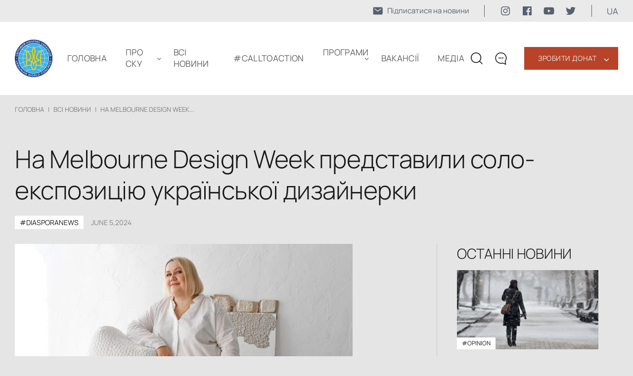

--- FILE ---
content_type: text/html; charset=UTF-8
request_url: https://www.ukrainianworldcongress.org/ua/na-melbourne-design-week-predstavyly-solo-ekspozyciiu-ukrayinskoi-dyzainerky/
body_size: 16505
content:
<!DOCTYPE html>
<html lang="ua">
  <head>
  <meta charset="UTF-8" />
  <meta http-equiv="X-UA-Compatible" content="IE=edge" />
  <meta name="viewport" content="width=device-width, initial-scale=1.0" />
  <meta property="og:url" content="https://www.ukrainianworldcongress.org/ua/na-melbourne-design-week-predstavyly-solo-ekspozyciiu-ukrayinskoi-dyzainerky/" />
  	<meta property="og:image" content="https://www.ukrainianworldcongress.org/wp-content/uploads/2024/06/fsht1-e1717590236431.jpeg" />
  <meta name="google-site-verification" content="eRcF7tompmujN3wCBIZOkm6O8tM9uShzkP0kucgvpA4" />
	
	
	<style type="text/css">@font-face {font-family:Manrope;font-style:normal;font-weight:200;src:url(/cf-fonts/v/manrope/5.0.18/cyrillic-ext/wght/normal.woff2);unicode-range:U+0460-052F,U+1C80-1C88,U+20B4,U+2DE0-2DFF,U+A640-A69F,U+FE2E-FE2F;font-display:swap;}@font-face {font-family:Manrope;font-style:normal;font-weight:200;src:url(/cf-fonts/v/manrope/5.0.18/cyrillic/wght/normal.woff2);unicode-range:U+0301,U+0400-045F,U+0490-0491,U+04B0-04B1,U+2116;font-display:swap;}@font-face {font-family:Manrope;font-style:normal;font-weight:200;src:url(/cf-fonts/v/manrope/5.0.18/greek/wght/normal.woff2);unicode-range:U+0370-03FF;font-display:swap;}@font-face {font-family:Manrope;font-style:normal;font-weight:200;src:url(/cf-fonts/v/manrope/5.0.18/latin/wght/normal.woff2);unicode-range:U+0000-00FF,U+0131,U+0152-0153,U+02BB-02BC,U+02C6,U+02DA,U+02DC,U+0304,U+0308,U+0329,U+2000-206F,U+2074,U+20AC,U+2122,U+2191,U+2193,U+2212,U+2215,U+FEFF,U+FFFD;font-display:swap;}@font-face {font-family:Manrope;font-style:normal;font-weight:200;src:url(/cf-fonts/v/manrope/5.0.18/latin-ext/wght/normal.woff2);unicode-range:U+0100-02AF,U+0304,U+0308,U+0329,U+1E00-1E9F,U+1EF2-1EFF,U+2020,U+20A0-20AB,U+20AD-20CF,U+2113,U+2C60-2C7F,U+A720-A7FF;font-display:swap;}@font-face {font-family:Manrope;font-style:normal;font-weight:200;src:url(/cf-fonts/v/manrope/5.0.18/vietnamese/wght/normal.woff2);unicode-range:U+0102-0103,U+0110-0111,U+0128-0129,U+0168-0169,U+01A0-01A1,U+01AF-01B0,U+0300-0301,U+0303-0304,U+0308-0309,U+0323,U+0329,U+1EA0-1EF9,U+20AB;font-display:swap;}@font-face {font-family:Manrope;font-style:normal;font-weight:300;src:url(/cf-fonts/v/manrope/5.0.18/latin/wght/normal.woff2);unicode-range:U+0000-00FF,U+0131,U+0152-0153,U+02BB-02BC,U+02C6,U+02DA,U+02DC,U+0304,U+0308,U+0329,U+2000-206F,U+2074,U+20AC,U+2122,U+2191,U+2193,U+2212,U+2215,U+FEFF,U+FFFD;font-display:swap;}@font-face {font-family:Manrope;font-style:normal;font-weight:300;src:url(/cf-fonts/v/manrope/5.0.18/vietnamese/wght/normal.woff2);unicode-range:U+0102-0103,U+0110-0111,U+0128-0129,U+0168-0169,U+01A0-01A1,U+01AF-01B0,U+0300-0301,U+0303-0304,U+0308-0309,U+0323,U+0329,U+1EA0-1EF9,U+20AB;font-display:swap;}@font-face {font-family:Manrope;font-style:normal;font-weight:300;src:url(/cf-fonts/v/manrope/5.0.18/cyrillic/wght/normal.woff2);unicode-range:U+0301,U+0400-045F,U+0490-0491,U+04B0-04B1,U+2116;font-display:swap;}@font-face {font-family:Manrope;font-style:normal;font-weight:300;src:url(/cf-fonts/v/manrope/5.0.18/greek/wght/normal.woff2);unicode-range:U+0370-03FF;font-display:swap;}@font-face {font-family:Manrope;font-style:normal;font-weight:300;src:url(/cf-fonts/v/manrope/5.0.18/cyrillic-ext/wght/normal.woff2);unicode-range:U+0460-052F,U+1C80-1C88,U+20B4,U+2DE0-2DFF,U+A640-A69F,U+FE2E-FE2F;font-display:swap;}@font-face {font-family:Manrope;font-style:normal;font-weight:300;src:url(/cf-fonts/v/manrope/5.0.18/latin-ext/wght/normal.woff2);unicode-range:U+0100-02AF,U+0304,U+0308,U+0329,U+1E00-1E9F,U+1EF2-1EFF,U+2020,U+20A0-20AB,U+20AD-20CF,U+2113,U+2C60-2C7F,U+A720-A7FF;font-display:swap;}@font-face {font-family:Manrope;font-style:normal;font-weight:400;src:url(/cf-fonts/v/manrope/5.0.18/latin-ext/wght/normal.woff2);unicode-range:U+0100-02AF,U+0304,U+0308,U+0329,U+1E00-1E9F,U+1EF2-1EFF,U+2020,U+20A0-20AB,U+20AD-20CF,U+2113,U+2C60-2C7F,U+A720-A7FF;font-display:swap;}@font-face {font-family:Manrope;font-style:normal;font-weight:400;src:url(/cf-fonts/v/manrope/5.0.18/cyrillic/wght/normal.woff2);unicode-range:U+0301,U+0400-045F,U+0490-0491,U+04B0-04B1,U+2116;font-display:swap;}@font-face {font-family:Manrope;font-style:normal;font-weight:400;src:url(/cf-fonts/v/manrope/5.0.18/cyrillic-ext/wght/normal.woff2);unicode-range:U+0460-052F,U+1C80-1C88,U+20B4,U+2DE0-2DFF,U+A640-A69F,U+FE2E-FE2F;font-display:swap;}@font-face {font-family:Manrope;font-style:normal;font-weight:400;src:url(/cf-fonts/v/manrope/5.0.18/greek/wght/normal.woff2);unicode-range:U+0370-03FF;font-display:swap;}@font-face {font-family:Manrope;font-style:normal;font-weight:400;src:url(/cf-fonts/v/manrope/5.0.18/latin/wght/normal.woff2);unicode-range:U+0000-00FF,U+0131,U+0152-0153,U+02BB-02BC,U+02C6,U+02DA,U+02DC,U+0304,U+0308,U+0329,U+2000-206F,U+2074,U+20AC,U+2122,U+2191,U+2193,U+2212,U+2215,U+FEFF,U+FFFD;font-display:swap;}@font-face {font-family:Manrope;font-style:normal;font-weight:400;src:url(/cf-fonts/v/manrope/5.0.18/vietnamese/wght/normal.woff2);unicode-range:U+0102-0103,U+0110-0111,U+0128-0129,U+0168-0169,U+01A0-01A1,U+01AF-01B0,U+0300-0301,U+0303-0304,U+0308-0309,U+0323,U+0329,U+1EA0-1EF9,U+20AB;font-display:swap;}@font-face {font-family:Manrope;font-style:normal;font-weight:600;src:url(/cf-fonts/v/manrope/5.0.18/latin-ext/wght/normal.woff2);unicode-range:U+0100-02AF,U+0304,U+0308,U+0329,U+1E00-1E9F,U+1EF2-1EFF,U+2020,U+20A0-20AB,U+20AD-20CF,U+2113,U+2C60-2C7F,U+A720-A7FF;font-display:swap;}@font-face {font-family:Manrope;font-style:normal;font-weight:600;src:url(/cf-fonts/v/manrope/5.0.18/cyrillic/wght/normal.woff2);unicode-range:U+0301,U+0400-045F,U+0490-0491,U+04B0-04B1,U+2116;font-display:swap;}@font-face {font-family:Manrope;font-style:normal;font-weight:600;src:url(/cf-fonts/v/manrope/5.0.18/cyrillic-ext/wght/normal.woff2);unicode-range:U+0460-052F,U+1C80-1C88,U+20B4,U+2DE0-2DFF,U+A640-A69F,U+FE2E-FE2F;font-display:swap;}@font-face {font-family:Manrope;font-style:normal;font-weight:600;src:url(/cf-fonts/v/manrope/5.0.18/latin/wght/normal.woff2);unicode-range:U+0000-00FF,U+0131,U+0152-0153,U+02BB-02BC,U+02C6,U+02DA,U+02DC,U+0304,U+0308,U+0329,U+2000-206F,U+2074,U+20AC,U+2122,U+2191,U+2193,U+2212,U+2215,U+FEFF,U+FFFD;font-display:swap;}@font-face {font-family:Manrope;font-style:normal;font-weight:600;src:url(/cf-fonts/v/manrope/5.0.18/greek/wght/normal.woff2);unicode-range:U+0370-03FF;font-display:swap;}@font-face {font-family:Manrope;font-style:normal;font-weight:600;src:url(/cf-fonts/v/manrope/5.0.18/vietnamese/wght/normal.woff2);unicode-range:U+0102-0103,U+0110-0111,U+0128-0129,U+0168-0169,U+01A0-01A1,U+01AF-01B0,U+0300-0301,U+0303-0304,U+0308-0309,U+0323,U+0329,U+1EA0-1EF9,U+20AB;font-display:swap;}</style>
  <style>
    body{margin:0;font-family:Manrope,system-ui,-apple-system,Segoe UI,Roboto,Arial,sans-serif}
    h1{font-weight:600;line-height:1.2}
  </style>
	<link rel="shortcut icon" href="https://www.ukrainianworldcongress.org/wp-content/themes/businesslounge-child/html/assets/img/icon/favicon1.png" type="image/png">
  <script src="/cdn-cgi/scripts/7d0fa10a/cloudflare-static/rocket-loader.min.js" data-cf-settings="25d870dfe5895f6058389875-|49"></script><link media="print" onload="this.media='all'" rel="stylesheet" href="https://www.ukrainianworldcongress.org/wp-content/cache/autoptimize/css/autoptimize_single_273c47b225c9756677597fbb3d9874e9.css">
  <link rel="stylesheet" href="https://www.ukrainianworldcongress.org/wp-content/cache/autoptimize/css/autoptimize_single_bf80df2f0369c87a87505c880d1f43a5.css" />
  <link rel="stylesheet" href="https://www.ukrainianworldcongress.org/wp-content/cache/autoptimize/css/autoptimize_single_545aa10a7d396f2abc3a2455d060e320.css" />
        <link rel="preload" as="image" href="https://www.ukrainianworldcongress.org/wp-content/uploads/2024/06/fsht1-e1717590236431.jpeg">
  	 
	
	  <link rel="canonical" href="https://www.ukrainianworldcongress.org/ua/na-melbourne-design-week-predstavyly-solo-ekspozyciiu-ukrayinskoi-dyzainerky/"/> 
 	 
                  <title>На Melbourne Design Week представили соло-експозицію української дизайнерки</title>
          <meta property="og:title" content="На Melbourne Design Week представили соло-експозицію української дизайнерки" >
        	  <meta name="description" content="Українська дизайнерка Вікторія Якуша представила свої роботи в Австралії під час Тижня Дизайну в Мельбурні 29 травня – 2 червня, повідомила Наталія Пошивайло-Таулер, Віцепрезидентка СКУ в регіонах Океанії та Азії.">

  <!-- Google tag (gtag.js) -->
	<script defer src="https://www.googletagmanager.com/gtag/js?id=AW-17043680291" type="25d870dfe5895f6058389875-text/javascript"></script>
	<script type="25d870dfe5895f6058389875-text/javascript">
	  window.dataLayer = window.dataLayer || [];
	  function gtag(){dataLayer.push(arguments);}
	  gtag('js', new Date());

	  gtag('config', 'AW-17043680291');
	</script>
	  
<!-- Google Tag Manager -->
<script type="25d870dfe5895f6058389875-text/javascript">
document.addEventListener("DOMContentLoaded", function () {
  setTimeout(function () {
    (function(w,d,s,l,i){w[l]=w[l]||[];w[l].push({'gtm.start':
    new Date().getTime(),event:'gtm.js'});var f=d.getElementsByTagName(s)[0],
    j=d.createElement(s),dl=l!='dataLayer'?'&l='+l:'';j.async=true;j.src=
    'https://www.googletagmanager.com/gtm.js?id='+i+dl;f.parentNode.insertBefore(j,f);
    })(window,document,'script','dataLayer','GTM-5QFV52Z');
  }, 2000);
});
</script>
<!-- End Google Tag Manager -->

 <!-- Global site tag (gtag.js) - Google Analytics -->
<script type="25d870dfe5895f6058389875-text/javascript">
    (function(c,l,a,r,i,t,y){
        c[a]=c[a]||function(){(c[a].q=c[a].q||[]).push(arguments)};
        t=l.createElement(r);t.async=1;t.src="https://www.clarity.ms/tag/"+i;
        y=l.getElementsByTagName(r)[0];y.parentNode.insertBefore(t,y);
    })(window, document, "clarity", "script", "cv6brzg7n2");
</script>
<!-- NewsArticle -->
<script type="application/ld+json">
{
  "@context": "https://schema.org",
  "@type": "NewsArticle",
  "headline": "На Melbourne Design Week представили соло-експозицію української дизайнерки",
  "datePublished": "2024-06-05",
  "dateModified": "2024-06-05",
  "author": {
    "@type": "Organization",
    "name": "Ukrainian World Congress"
  },
  "publisher": {
    "@type": "Organization",
    "name": "Ukrainian World Congress",
    "logo": {
      "@type": "ImageObject",
      "url": "https://www.ukrainianworldcongress.org/wp-content/uploads/2022/04/logo.svg"
    }
  },
  "mainEntityOfPage": {
    "@type": "WebPage",
    "@id": "https://www.ukrainianworldcongress.org/ua/na-melbourne-design-week-predstavyly-solo-ekspozyciiu-ukrayinskoi-dyzainerky/"
  }
}
</script>
  </head>
  <body class="post-template-default single single-post postid-71019 single-format-standard metaslider-plugin  overlapped-header sticky-header sticky-header-style-2 sticky-logo header-style-3 header-search-button businesslounge-default-header-width businesslounge-fullwidth-footer-width mobile-menu-enabled">
  <!-- Google Tag Manager (noscript) -->
  <noscript><iframe src="https://www.googletagmanager.com/ns.html?id=GTM-5QFV52Z"
  height="0" width="0" style="display:none;visibility:hidden"></iframe></noscript>
  <!-- End Google Tag Manager (noscript) -->


<div class="bcg-first-sec-main all_page">
	<header>
		<div class="header-top">
				<div class="header-top__wrapper">
						<a href="https://www.ukrainianworldcongress.org/ua/pidpishitsya-na-nashi-ostanni-novini/" class="mail-link">
							<svg width="22" height="22" viewBox="0 0 22 22" fill="none" xmlns="http://www.w3.org/2000/svg">
							<path d="M18.2188 3.4375H3.78125C3.14328 3.43818 2.53164 3.69192 2.08053 4.14303C1.62942 4.59414 1.37568 5.20578 1.375 5.84375V16.1562C1.37568 16.7942 1.62942 17.4059 2.08053 17.857C2.53164 18.3081 3.14328 18.5618 3.78125 18.5625H18.2188C18.8567 18.5618 19.4684 18.3081 19.9195 17.857C20.3706 17.4059 20.6243 16.7942 20.625 16.1562V5.84375C20.6243 5.20578 20.3706 4.59414 19.9195 4.14303C19.4684 3.69192 18.8567 3.43818 18.2188 3.4375ZM17.6095 7.4177L11.422 12.2302C11.3013 12.324 11.1528 12.3749 11 12.3749C10.8472 12.3749 10.6987 12.324 10.578 12.2302L4.39055 7.4177C4.31785 7.3628 4.25679 7.294 4.21091 7.21529C4.16503 7.13659 4.13525 7.04956 4.1233 6.95925C4.11135 6.86893 4.11747 6.77715 4.1413 6.68922C4.16513 6.6013 4.2062 6.51898 4.26211 6.44707C4.31803 6.37515 4.38768 6.31506 4.46702 6.2703C4.54636 6.22553 4.63381 6.19698 4.72428 6.1863C4.81475 6.17562 4.90644 6.18303 4.99402 6.2081C5.0816 6.23316 5.16333 6.27538 5.23445 6.3323L11 10.8165L16.7655 6.3323C16.9097 6.22343 17.0909 6.17568 17.27 6.19938C17.4491 6.22308 17.6117 6.31632 17.7226 6.45894C17.8335 6.60157 17.8838 6.78211 17.8626 6.96152C17.8414 7.14094 17.7505 7.30481 17.6095 7.4177Z" fill="#182439B2"/>
							</svg>
							<span>Підписатися на новини</span>
						</a>
					<div class="soc-media-wrap">
						<a href="https://www.instagram.com/uwcongress?igsh=Mjc0OW1qanpsMThu" target="_blank" rel="nofollow" class="soc-media-link">
							<svg width="24" height="24" viewBox="0 0 24 24" fill="none" xmlns="http://www.w3.org/2000/svg">
								<path d="M15.7499 4.49987C16.7436 4.50283 17.6958 4.8989 18.3984 5.60157C19.1011 6.30424 19.4972 7.25641 19.5001 8.25013V15.7499C19.4972 16.7436 19.1011 17.6958 18.3984 18.3984C17.6958 19.1011 16.7436 19.4972 15.7499 19.5001H8.25013C7.25641 19.4972 6.30424 19.1011 5.60157 18.3984C4.8989 17.6958 4.50283 16.7436 4.49987 15.7499V8.25013C4.50283 7.25641 4.8989 6.30424 5.60157 5.60157C6.30424 4.8989 7.25641 4.50283 8.25013 4.49987H15.7499ZM15.7499 3H8.25013C5.3625 3 3 5.3625 3 8.25013V15.7499C3 18.6375 5.3625 21 8.25013 21H15.7499C18.6375 21 21 18.6375 21 15.7499V8.25013C21 5.3625 18.6375 3 15.7499 3Z" fill="#182439B2"/>
								<path d="M16.8749 8.25013C16.6524 8.25013 16.4349 8.18415 16.2499 8.06054C16.0648 7.93692 15.9206 7.76122 15.8355 7.55565C15.7504 7.35009 15.7281 7.12389 15.7715 6.90566C15.8149 6.68743 15.922 6.48697 16.0794 6.32964C16.2367 6.1723 16.4372 6.06516 16.6554 6.02175C16.8736 5.97834 17.0998 6.00062 17.3054 6.08577C17.511 6.17092 17.6867 6.31511 17.8103 6.50012C17.9339 6.68512 17.9999 6.90263 17.9999 7.12513C18.0002 7.27296 17.9713 7.41939 17.9149 7.55603C17.8585 7.69266 17.7756 7.81681 17.6711 7.92134C17.5665 8.02587 17.4424 8.10872 17.3058 8.16515C17.1691 8.22157 17.0227 8.25045 16.8749 8.25013Z" fill="#182439B2"/>
								<path d="M12 8.99987C12.5934 8.99987 13.1734 9.17582 13.6668 9.50548C14.1602 9.83514 14.5447 10.3037 14.7718 10.8519C14.9988 11.4001 15.0582 12.0033 14.9425 12.5853C14.8267 13.1673 14.541 13.7018 14.1214 14.1214C13.7018 14.541 13.1673 14.8267 12.5853 14.9425C12.0033 15.0582 11.4001 14.9988 10.8519 14.7718C10.3037 14.5447 9.83514 14.1602 9.50548 13.6668C9.17582 13.1734 8.99987 12.5934 8.99987 12C9.00072 11.2046 9.31707 10.442 9.87952 9.87952C10.442 9.31707 11.2046 9.00072 12 8.99987ZM12 7.5C11.11 7.5 10.24 7.76392 9.49993 8.25839C8.75991 8.75285 8.18314 9.45566 7.84254 10.2779C7.50195 11.1002 7.41283 12.005 7.58647 12.8779C7.7601 13.7508 8.18868 14.5526 8.81802 15.182C9.44736 15.8113 10.2492 16.2399 11.1221 16.4135C11.995 16.5872 12.8998 16.4981 13.7221 16.1575C14.5443 15.8169 15.2471 15.2401 15.7416 14.5001C16.2361 13.76 16.5 12.89 16.5 12C16.5 10.8065 16.0259 9.66193 15.182 8.81802C14.3381 7.97411 13.1935 7.5 12 7.5Z" fill="#182439B2"/>
							</svg>

						</a>
						<a href="https://www.facebook.com/UkrainianWorldCongress" target="_blank" rel="nofollow" class="soc-media-link">
							<svg width="24" height="24" viewBox="0 0 24 24" fill="none" xmlns="http://www.w3.org/2000/svg">
							<rect width="24" height="24" fill="white" style="mix-blend-mode:multiply"/>
							<path d="M20.0025 3H3.9975C3.73355 3.00196 3.48097 3.10769 3.29433 3.29433C3.10769 3.48097 3.00196 3.73355 3 3.9975V20.0025C3.00196 20.2664 3.10769 20.519 3.29433 20.7057C3.48097 20.8923 3.73355 20.998 3.9975 21H12.615V14.04H10.275V11.3175H12.615V9.315C12.615 6.99 14.0325 5.7225 16.1175 5.7225C16.815 5.7225 17.5125 5.7225 18.21 5.8275V8.25H16.7775C15.645 8.25 15.4275 8.79 15.4275 9.5775V11.31H18.1275L17.775 14.0325H15.4275V21H20.0025C20.2664 20.998 20.519 20.8923 20.7057 20.7057C20.8923 20.519 20.998 20.2664 21 20.0025V3.9975C20.998 3.73355 20.8923 3.48097 20.7057 3.29433C20.519 3.10769 20.2664 3.00196 20.0025 3Z" fill="#182439B2"/>
							</svg>	
						</a>
						<a href="https://www.youtube.com/user/UkrWorldCongress/videos" target="_blank" rel="nofollow" class="soc-media-link">
							<svg width="24" height="24" viewBox="0 0 24 24" fill="none" xmlns="http://www.w3.org/2000/svg">
							<rect width="24" height="24" fill="white" style="mix-blend-mode:multiply"/>
							<path d="M22.0581 6.94499C21.9386 6.50102 21.7045 6.09623 21.3794 5.77112C21.0543 5.44601 20.6495 5.212 20.2056 5.09249C18.5706 4.64999 12.0006 4.64999 12.0006 4.64999C12.0006 4.64999 5.43056 4.64999 3.79556 5.09249C3.35159 5.212 2.9468 5.44601 2.62169 5.77112C2.29658 6.09623 2.06257 6.50102 1.94306 6.94499C1.63777 8.61244 1.48962 10.3049 1.50056 12C1.48962 13.6951 1.63777 15.3875 1.94306 17.055C2.06257 17.499 2.29658 17.9038 2.62169 18.2289C2.9468 18.554 3.35159 18.788 3.79556 18.9075C5.43056 19.35 12.0006 19.35 12.0006 19.35C12.0006 19.35 18.5706 19.35 20.2056 18.9075C20.6495 18.788 21.0543 18.554 21.3794 18.2289C21.7045 17.9038 21.9386 17.499 22.0581 17.055C22.3634 15.3875 22.5115 13.6951 22.5006 12C22.5115 10.3049 22.3634 8.61244 22.0581 6.94499ZM9.90056 15.15V8.84999L15.3531 12L9.90056 15.15Z" fill="#182439B2"/>
							</svg>	
						</a>
						<a href="https://twitter.com/UWCongress" target="_blank" rel="nofollow" class="soc-media-link">
							<svg width="24" height="24" viewBox="0 0 24 24" fill="none" xmlns="http://www.w3.org/2000/svg">
							<rect width="24" height="24" fill="white" style="mix-blend-mode:multiply"/>
							<path d="M8.29091 19.9998C9.82649 20.0093 11.3487 19.7185 12.7693 19.1444C14.1898 18.5702 15.4805 17.7241 16.5663 16.6551C17.6521 15.5861 18.5116 14.3155 19.0948 12.9169C19.678 11.5184 19.9733 10.0197 19.9636 8.50797C19.9636 8.32897 19.9636 8.15892 19.9636 7.97992C20.7596 7.40576 21.4486 6.70022 22 5.89457C21.2505 6.2173 20.4574 6.43134 19.6455 6.53002C20.5063 6.02504 21.1522 5.23018 21.4636 4.29252C20.6614 4.76637 19.7817 5.09948 18.8636 5.27702C18.2454 4.62847 17.4273 4.19859 16.5359 4.0539C15.6445 3.9092 14.7295 4.05776 13.9325 4.47658C13.1355 4.8954 12.5009 5.56113 12.1269 6.37078C11.7529 7.18042 11.6604 8.08884 11.8636 8.95547C10.2328 8.87666 8.63701 8.46055 7.18032 7.73424C5.72364 7.00794 4.43867 5.98772 3.40909 4.74002C2.88993 5.62712 2.73257 6.6753 2.96887 7.67233C3.20518 8.66935 3.81748 9.54073 4.68182 10.11C4.04419 10.0858 3.42132 9.91411 2.86364 9.60882V9.65357C2.85797 10.5806 3.1752 11.4816 3.76246 12.2063C4.34971 12.9311 5.17152 13.4358 6.09091 13.6363C5.49785 13.7934 4.87663 13.8178 4.27273 13.7079C4.5389 14.4985 5.04698 15.1888 5.72731 15.6839C6.40765 16.179 7.2269 16.4548 8.07273 16.4735C6.62656 17.6195 4.82917 18.2504 2.97273 18.2635C2.64723 18.2542 2.3225 18.2273 2 18.1829C3.87905 19.3615 6.06291 19.9829 8.29091 19.9729" fill="#182439B2"/>
							</svg>
						</a>
					</div>
					<div class="language_block">
						<p class="language" >ua </p>
						<ul class="language_sub">
								  	<li class="lang-item lang-item-871 lang-item-en lang-item-first"><a  lang="en-US" hreflang="en-US" href="https://www.ukrainianworldcongress.org/ukrainian-designers-solo-exhibition-presented-at-melbourne-design-week/">EN</a></li>
	<li class="lang-item lang-item-874 lang-item-ua current-lang"><a  lang="ua" hreflang="ua" href="https://www.ukrainianworldcongress.org/ua/na-melbourne-design-week-predstavyly-solo-ekspozyciiu-ukrayinskoi-dyzainerky/">UA</a></li>
						</ul>
					</div>
				</div>			
	</div>
    <div class="container">
      <div class="wrap">
		<div class="wrap__left">
			<a href="https://www.ukrainianworldcongress.org/ua/" class="logo-header">
				<img src="https://www.ukrainianworldcongress.org/wp-content/uploads/2022/04/logo.svg" alt="" title="logo">
			</a> 
			<div class="menu_wraper">
			 <ul id="menu-new-menu-ua" class="menu"><li id="menu-item-77347" class="menu-item menu-item-type-post_type menu-item-object-page menu-item-home menu-item-77347"><a href="https://www.ukrainianworldcongress.org/ua/">Головна</a></li>
<li id="menu-item-55334" class="menu-item menu-item-type-custom menu-item-object-custom menu-item-home menu-item-has-children menu-item-55334"><a href="https://www.ukrainianworldcongress.org/ua/#about">ПРО СКУ</a>
<ul class="sub-menu">
	<li id="menu-item-104428" class="menu-item menu-item-type-custom menu-item-object-custom menu-item-104428"><a href="https://www.ukrainianworldcongress.org/ua/richni-zviti-3/">Річні звіти</a></li>
	<li id="menu-item-35310" class="menu-item menu-item-type-post_type menu-item-object-page menu-item-35310"><a href="https://www.ukrainianworldcongress.org/ua/doradcha-rada/">Дорадча Рада</a></li>
	<li id="menu-item-35311" class="menu-item menu-item-type-post_type menu-item-object-page menu-item-35311"><a href="https://www.ukrainianworldcongress.org/ua/provid-sku/">ПРОВІД СКУ</a></li>
	<li id="menu-item-61239" class="menu-item menu-item-type-post_type menu-item-object-page menu-item-61239"><a href="https://www.ukrainianworldcongress.org/ua/nashi-spilnoti-po-svitu/">Громади</a></li>
	<li id="menu-item-34399" class="menu-item menu-item-type-post_type menu-item-object-page menu-item-34399"><a href="https://www.ukrainianworldcongress.org/ua/istoriya-sku/">ІСТОРІЯ СКУ</a></li>
	<li id="menu-item-34400" class="menu-item menu-item-type-post_type menu-item-object-page menu-item-34400"><a href="https://www.ukrainianworldcongress.org/ua/kontakti/">КОНТАКТИ</a></li>
</ul>
</li>
<li id="menu-item-31399" class="menu-item menu-item-type-post_type menu-item-object-page menu-item-31399"><a href="https://www.ukrainianworldcongress.org/ua/vsi-novini/">Всі новини</a></li>
<li id="menu-item-82426" class="menu-item menu-item-type-taxonomy menu-item-object-category menu-item-82426"><a href="https://www.ukrainianworldcongress.org/ua/calltoaction/">#CallToAction</a></li>
<li id="menu-item-62383" class="menu-item menu-item-type-post_type menu-item-object-page menu-item-has-children menu-item-62383"><a href="https://www.ukrainianworldcongress.org/ua/programi/">ПРОГРАМИ</a>
<ul class="sub-menu">
	<li id="menu-item-86006" class="menu-item menu-item-type-custom menu-item-object-custom menu-item-86006"><a href="https://youthleadershipfoundationuwc.com/uk">Фундація молодіжного лідерства</a></li>
	<li id="menu-item-69158" class="menu-item menu-item-type-post_type menu-item-object-page menu-item-69158"><a href="https://www.ukrainianworldcongress.org/ua/svitova-koordinaczijno-vihovna-osvitnya-rada/">Світова Координаційна Виховно-Освітня Рада</a></li>
	<li id="menu-item-65745" class="menu-item menu-item-type-custom menu-item-object-custom menu-item-65745"><a href="https://uaworldmap.ukrainianworldcongress.org/en">STAND WITH UKRAINE</a></li>
	<li id="menu-item-63786" class="menu-item menu-item-type-custom menu-item-object-custom menu-item-63786"><a href="https://unitewithukraine.com/">UNITE WITH UKRAINE</a></li>
	<li id="menu-item-62840" class="menu-item menu-item-type-custom menu-item-object-custom menu-item-62840"><a href="https://energizeukraine.com">Energize Ukraine</a></li>
	<li id="menu-item-40925" class="menu-item menu-item-type-custom menu-item-object-custom menu-item-40925"><a href="https://hdn.ukrainianworldcongress.org/ua/головна/">МЕРЕЖА НАЩАДКІВ ГОЛОДОМОРУ</a></li>
	<li id="menu-item-41202" class="menu-item menu-item-type-post_type menu-item-object-page menu-item-41202"><a href="https://www.ukrainianworldcongress.org/ua/komitet-u-spravi-golodomoru/">МІЖНАРОДНИЙ КООРДИНАЦІЙНИЙ КОМІТЕТ У СПРАВІ ГОЛОДОМОРУ</a></li>
	<li id="menu-item-45127" class="menu-item menu-item-type-post_type menu-item-object-page menu-item-45127"><a href="https://www.ukrainianworldcongress.org/ua/komitet-iz-zahistu-prav-sku-ta-jogo-merezhi/">КОМІТЕТ ІЗ ЗАХИСТУ ПРАВ СКУ ТА ЙОГО МЕРЕЖІ</a></li>
	<li id="menu-item-49526" class="menu-item menu-item-type-post_type menu-item-object-page menu-item-49526"><a href="https://www.ukrainianworldcongress.org/ua/medal-sv-volodymyra-velykogo/">МЕДАЛЬ СВ.  ВОЛОДИМИРА ВЕЛИКОГО</a></li>
	<li id="menu-item-87064" class="menu-item menu-item-type-post_type menu-item-object-page menu-item-87064"><a href="https://www.ukrainianworldcongress.org/ua/gramota-svitovogo-kon%d2%91resu-ukra%d1%97ncziv-za-vidatni-zaslugi/">Грамота СКУ за видатні заслуги</a></li>
</ul>
</li>
<li id="menu-item-64285" class="menu-item menu-item-type-post_type menu-item-object-page menu-item-64285"><a href="https://www.ukrainianworldcongress.org/ua/doluchajtesya/">Вакансії</a></li>
<li id="menu-item-78611" class="menu-item menu-item-type-post_type menu-item-object-page menu-item-78611"><a href="https://www.ukrainianworldcongress.org/ua/media-3/">Медіа</a></li>
</ul>
          <div class="block_link"> 
            <div class="new_btn_list">
                              <a class="top_btn" href="https://www.ukrainianworldcongress.org/ua/donate/">Зробити донат</a>
                <span class="arrow">‹</span>
                <div class="btn_menu">
                                      <a  href="https://www.ukrainianworldcongress.org/ua/97300/">Наші прихильники</a>
                                  </div>
                          </div>
            <!--            		<a class="red_btn" href="https://www.ukrainianworldcongress.org/ua/donate/">Зробити донат</a>
		  	 -->
			  				  <a class="blue_btn" href="https://www.ukrainianworldcongress.org/ua/pidpishitsya-na-nashi-ostanni-novini/">
					  <svg width="22" height="22" viewBox="0 0 22 22" fill="none" xmlns="http://www.w3.org/2000/svg">
						<path d="M18.2188 3.4375H3.78125C3.14328 3.43818 2.53164 3.69192 2.08053 4.14303C1.62942 4.59414 1.37568 5.20578 1.375 5.84375V16.1562C1.37568 16.7942 1.62942 17.4059 2.08053 17.857C2.53164 18.3081 3.14328 18.5618 3.78125 18.5625H18.2188C18.8567 18.5618 19.4684 18.3081 19.9195 17.857C20.3706 17.4059 20.6243 16.7942 20.625 16.1562V5.84375C20.6243 5.20578 20.3706 4.59414 19.9195 4.14303C19.4684 3.69192 18.8567 3.43818 18.2188 3.4375ZM17.6095 7.4177L11.422 12.2302C11.3013 12.324 11.1528 12.3749 11 12.3749C10.8472 12.3749 10.6987 12.324 10.578 12.2302L4.39055 7.4177C4.31785 7.3628 4.25679 7.294 4.21091 7.21529C4.16503 7.13659 4.13525 7.04956 4.1233 6.95925C4.11135 6.86893 4.11747 6.77715 4.1413 6.68922C4.16513 6.6013 4.2062 6.51898 4.26211 6.44707C4.31803 6.37515 4.38768 6.31506 4.46702 6.2703C4.54636 6.22553 4.63381 6.19698 4.72428 6.1863C4.81475 6.17562 4.90644 6.18303 4.99402 6.2081C5.0816 6.23316 5.16333 6.27538 5.23445 6.3323L11 10.8165L16.7655 6.3323C16.9097 6.22343 17.0909 6.17568 17.27 6.19938C17.4491 6.22308 17.6117 6.31632 17.7226 6.45894C17.8335 6.60157 17.8838 6.78211 17.8626 6.96152C17.8414 7.14094 17.7505 7.30481 17.6095 7.4177Z" fill="white"/>
						</svg>
					  <span>Підписатися на новини</span>
				  </a>
			            </div>
          <div class="botom_menu_block">
            <div class="language_block">
              <ul class="language_sub">
                	<li class="lang-item lang-item-871 lang-item-en lang-item-first"><a  lang="en-US" hreflang="en-US" href="https://www.ukrainianworldcongress.org/ukrainian-designers-solo-exhibition-presented-at-melbourne-design-week/">EN</a></li>
	<li class="lang-item lang-item-874 lang-item-ua current-lang"><a  lang="ua" hreflang="ua" href="https://www.ukrainianworldcongress.org/ua/na-melbourne-design-week-predstavyly-solo-ekspozyciiu-ukrayinskoi-dyzainerky/">UA</a></li>
              </ul>
            </div>
              <div class="soc_seti">
                <a href="https://www.facebook.com/UkrainianWorldCongress" target="_blank" rel="nofollow">
                  <img src="https://www.ukrainianworldcongress.org/wp-content/themes/businesslounge-child/html/assets/img/icon/facebook.svg" alt="icon">
                </a>
                <a href="https://www.youtube.com/user/UkrWorldCongress/videos" target="_blank" rel="nofollow">
                  <img src="https://www.ukrainianworldcongress.org/wp-content/themes/businesslounge-child/html/assets/img/icon/youtube.svg" alt="icon">
                </a>
                <a href="https://twitter.com/UWCongress" target="_blank" rel="nofollow">
                  <img src="https://www.ukrainianworldcongress.org/wp-content/themes/businesslounge-child/html/assets/img/icon/twitter.svg" alt="icon">
                </a>
			  </div>
          </div>
        </div>
		</div>
        <div class="serch_wraper">
          <form class="serch_block" method="GET" action="https://www.ukrainianworldcongress.org/ua/">
            <button><img src="https://www.ukrainianworldcongress.org/wp-content/themes/businesslounge-child/html/assets/img/icon/serch_blue.svg" alt="icon"></button>
            <input placeholder="Пошук..." type="text" name="s">
            <button type="submit" class="search_button">Пошук</button>
            <img class="close_serch" src="https://www.ukrainianworldcongress.org/wp-content/themes/businesslounge-child/html/assets/img/icon/close.svg" alt="icon">
          </form>
        </div>
        <div class="right_header">
          <div class="icon_block">
            <span class="search">
<!--               <img class="search_icon" src="https://www.ukrainianworldcongress.org/wp-content/themes/businesslounge-child/html/assets/img/icon/search.svg" alt="icon"> -->
				<svg class="search_icon" width="24" height="24" viewBox="0 0 24 24" fill="none" xmlns="http://www.w3.org/2000/svg">
					<path d="M21.2587 10.617C21.2587 4.74972 16.5035 0 10.6294 0C4.7552 0 0 4.77776 0 10.617C0 16.4563 4.7552 21.234 10.6294 21.234C13.2588 21.234 15.6643 20.2841 17.5105 18.6915L22.8252 24L24 22.8265L18.6853 17.518C20.3077 15.6461 21.2587 13.2433 21.2587 10.617ZM10.6294 19.5577C5.70634 19.5577 1.67832 15.5343 1.67832 10.617C1.67832 5.69971 5.70634 1.67637 10.6294 1.67637C15.5524 1.67637 19.5804 5.69971 19.5804 10.617C19.5804 15.5343 15.5805 19.5577 10.6294 19.5577Z" fill="#171818"/>
				</svg>
            </span>
            <div class="chat_wrap">
              <a class="chat" href="">
<!--                 <img src="https://www.ukrainianworldcongress.org/wp-content/themes/businesslounge-child/html/assets/img/icon/chat_new.svg" alt="icon"> -->
				 <svg width="24" height="25" viewBox="0 0 24 25" fill="none" xmlns="http://www.w3.org/2000/svg">
					<path fill-rule="evenodd" clip-rule="evenodd" d="M15.3796 20.5719C14.2755 20.9683 13.1442 21.1534 11.9863 21.1534C6.49247 21.1534 1.99472 16.7657 1.99472 11.3738C1.99472 5.98191 6.46535 1.59433 11.9593 1.59433C17.4532 1.59433 21.9238 5.98186 21.9238 11.3738C21.9238 12.6161 21.7084 13.8056 21.2505 14.942C20.8735 15.8936 20.3349 16.7658 19.6617 17.5851L20.4291 22.5199L15.3796 20.5719ZM21.3427 18.0192L22.4284 25L15.3362 22.2641C14.2367 22.5936 13.1177 22.7477 11.9863 22.7477C5.64591 22.7477 0.400391 17.6798 0.400391 11.3738C0.400391 5.07334 5.61314 0 11.9593 0C18.3054 0 23.5182 5.07328 23.5182 11.3738C23.5182 12.8037 23.2694 14.1956 22.7311 15.5335C22.3756 16.4297 21.9039 17.2535 21.3427 18.0192Z" fill="#171818"/>
					<circle cx="8.25" cy="11.25" r="1.25" fill="#171818"/>
					<circle cx="11.8867" cy="11.25" r="1.25" fill="#171818"/>
					<circle cx="15.5234" cy="11.25" r="1.25" fill="#171818"/>
				</svg>
                <img src="https://www.ukrainianworldcongress.org/wp-content/themes/businesslounge-child/html/assets/img/icon/chat_blue.svg" alt="icon">
                <img class="close" src="https://www.ukrainianworldcongress.org/wp-content/themes/businesslounge-child/html/assets/img/icon/close.svg" alt="icon">
              </a>
              <div class="contact_footer">
                <div class="top_contact">
                  <h4>Контакти</h4>
                  <a href="tel:+1 416 323-3020">+1 416 323-3020</a>
                  <a href="/cdn-cgi/l/email-protection#6f1a180c2f1a041d0e0601060e0118001d030b0c0001081d0a1c1c41001d08"><span class="__cf_email__" data-cfemail="d9acaeba99acb2abb8b0b7b0b8b7aeb6abb5bdbab6b7beabbcaaaaf7b6abbe">[email&#160;protected]</span></a>
                </div>
                <h4>Медіа контакти</h4>
                <p>Для медіа</p>
                <ul>
                  <li>
                    <p></p>
                     <a href="/cdn-cgi/l/email-protection#f9"> </a>
                    <a href="tel:"></a>
                  </li>
                  <li>
                    <p>24/7</p>
                    <a href="/cdn-cgi/l/email-protection#c4b1b3a784b1afb6a5adaaada5aab3abb6a8a0a7abaaa3b6a1b7b7eaabb6a3"><span class="__cf_email__" data-cfemail="99eceefad9ecf2ebf8f0f7f0f8f7eef6ebf5fdfaf6f7feebfceaeab7f6ebfe">[email&#160;protected]</span></a>
                    <a href="https://www.facebook.com/UkrainianWorldCongress" target="_blank" rel="nofollow">FB: @uwcongress</a>
                  </li>
                </ul>
              </div>
            </div>
            <div class="burger_btn">
              <span></span>
            </div>
          </div>
          <a class="mobile_menu_logo" href="https://www.ukrainianworldcongress.org/ua/"> <img src="https://www.ukrainianworldcongress.org/wp-content/uploads/2022/04/logo.svg" alt="" title="logo"></a>
          <div class="new_btn_list">
                          <a class="top_btn" href="https://www.ukrainianworldcongress.org/ua/donate/">Зробити донат</a>
              <span class="arrow">‹</span>
              <div class="btn_menu">
                                  <a  href="https://www.ukrainianworldcongress.org/ua/97300/">Наші прихильники</a>
                              </div>
                      </div>
          <!--            <a class="red_btn" href="https://www.ukrainianworldcongress.org/ua/donate/">Зробити донат</a>
		          -->
          <div class="donat_wrap">
            <a class="blue_btn" href="https://www.ukrainianworldcongress.org/ua/donate/" target="_blank" >Пожертвувати та підтримати</a>				
              <ul id="menu-domate-and-suport-ua" class="sub_menu_donate"><li id="menu-item-30370" class="menu-item menu-item-type-custom menu-item-object-custom menu-item-30370"><a href="https://unitewithukraine.com/donate">Скласти пожертву</a></li>
<li id="menu-item-30371" class="menu-item menu-item-type-post_type menu-item-object-page menu-item-30371"><a href="https://www.ukrainianworldcongress.org/ua/?page_id=19341">Стати волонтером</a></li>
</ul>          </div>
          <div class="language_block">
            <p class="language" >ua </p>
            <ul class="language_sub">
				      	<li class="lang-item lang-item-871 lang-item-en lang-item-first"><a  lang="en-US" hreflang="en-US" href="https://www.ukrainianworldcongress.org/ukrainian-designers-solo-exhibition-presented-at-melbourne-design-week/">EN</a></li>
	<li class="lang-item lang-item-874 lang-item-ua current-lang"><a  lang="ua" hreflang="ua" href="https://www.ukrainianworldcongress.org/ua/na-melbourne-design-week-predstavyly-solo-ekspozyciiu-ukrayinskoi-dyzainerky/">UA</a></li>
            </ul>
          </div>
        </div>
      </div>
    </div>
  </header>
<section class="post_page">
	<div class="container">
		<div class="breadvumbs_container">
			<div class="breadcrumbs">
				<span><a href="https://www.ukrainianworldcongress.org/ua/?page_id=30410">Головна</a></span>
				<span class="separator">|</span>
				<span><a href="https://www.ukrainianworldcongress.org/ua/vsi-novini/">Всі новини</a></span>
				<span class="separator">|</span>
				<span class="breadcrumbs__current">На Melbourne Design Week представили соло-експозицію української дизайнерки</span>
			</div>
			<a href="https://www.ukrainianworldcongress.org/ua/vsi-novini/" class="history-back">
				<img deconding="async" loading="lazy" src="https://www.ukrainianworldcongress.org/wp-content/themes/businesslounge-child/html/assets/img/icon/link_icon.svg" alt="icon">
			</a>
		</div>
				<div class="title_post">
			<h1>На Melbourne Design Week представили соло-експозицію української дизайнерки</h1>
			<div class="cat_and_date">
				<a href="https://www.ukrainianworldcongress.org/ua/diasporanews/" class="name_cat">#DiasporaNews</a>				<div class="data_news">
					<span>June 5,2024</span>
					<span class="views ">711</span>
          		</div>
			</div>
		</div>
				
		<div class="main_block_post">
						<div class="left_block_post">
									<img loading="eager" fetchpriority="high" class="main_post_img" src="https://www.ukrainianworldcongress.org/wp-content/uploads/2024/06/fsht1-e1717590236431.jpeg" alt="На Melbourne Design Week представили соло-експозицію української дизайнерки" title="На Melbourne Design Week представили соло-експозицію української дизайнерки">
								<div class="text_link_post">
					<div class="sharing_post">
						<a target="_blank" href="https://telegram.me/share/url?url=https://www.ukrainianworldcongress.org/ua/na-melbourne-design-week-predstavyly-solo-ekspozyciiu-ukrayinskoi-dyzainerky/&amp;text=На Melbourne Design Week представили соло-експозицію української дизайнерки"  rel="nofollow">
							<img deconding="async" loading="lazy" src="https://www.ukrainianworldcongress.org/wp-content/themes/businesslounge-child/html/assets/img/icon/sher_telega.svg" alt="icon">
						</a>
						<a target="_blank" href="https://api.whatsapp.com/send?text=https://www.ukrainianworldcongress.org/ua/na-melbourne-design-week-predstavyly-solo-ekspozyciiu-ukrayinskoi-dyzainerky/" rel="nofollow">
							<img deconding="async" loading="lazy" src="https://www.ukrainianworldcongress.org/wp-content/themes/businesslounge-child/html/assets/img/icon/share_watsapp.svg" alt="icon">
						</a>
						<a target="_blank" href="https://www.facebook.com/sharer/sharer.php?u=https://www.ukrainianworldcongress.org/ua/na-melbourne-design-week-predstavyly-solo-ekspozyciiu-ukrayinskoi-dyzainerky/&p[images][0]=https://www.ukrainianworldcongress.org/wp-content/uploads/2024/06/fsht1-e1717590236431.jpeg" rel="nofollow">
							<img deconding="async" loading="lazy" src="https://www.ukrainianworldcongress.org/wp-content/themes/businesslounge-child/html/assets/img/icon/share_fb.svg" alt="icon">
						</a>
						<a target="_blank" href="https://twitter.com/share?url=https://www.ukrainianworldcongress.org/ua/na-melbourne-design-week-predstavyly-solo-ekspozyciiu-ukrayinskoi-dyzainerky/&text=На Melbourne Design Week представили соло-експозицію української дизайнерки" rel="nofollow">
							<img deconding="async" loading="lazy" src="https://www.ukrainianworldcongress.org/wp-content/themes/businesslounge-child/html/assets/img/icon/share_twiter.svg" alt="icon">
						</a>
						<a target="_blank" href="https://www.linkedin.com/cws/share?url=https://www.ukrainianworldcongress.org/ua/na-melbourne-design-week-predstavyly-solo-ekspozyciiu-ukrayinskoi-dyzainerky/" rel="nofollow">
							<img deconding="async" loading="lazy" src="https://www.ukrainianworldcongress.org/wp-content/themes/businesslounge-child/html/assets/img/icon/share_in.svg" alt="icon">
						</a>
					</div>
					<div class="text_post">
						<p><span style="font-weight: 400;">Українська дизайнерка Вікторія Якуша представила свої роботи в Австралії під час Тижня Дизайну в Мельбурні 29 травня – 2 червня, повідомила Наталія Пошивайло-Таулер, Віцепрезидентка СКУ в регіонах Океанії та Азії.</span></p>
<p><span style="font-weight: 400;">Виставку “Вікторія Якуша: іноземні розмови” показали в галереї FIN. Це роботи з декількох колекцій Вікторії, головне місце посідають її лампи “Сонях”, натхненням для яких було соняшникове поле – один із найвідоміших у світі українських символів. “Надзвичайна презентація для української аудиторії”, – </span><a href="https://www.facebook.com/nataliya.poshyvaylotowler/posts/pfbid02XGGNJoCLYAJEuUb9Z1HEquWjEz2ouEnoqNU76v8bvGFQ62mahJs1TPmVWGg3MGxKl"><span style="font-weight: 400;">написала</span></a><span style="font-weight: 400;"> Пошивайло-Таулер.</span></p>
<p><span style="font-weight: 400;">Вікторія Якуша – українська архітекторка, дизайнерка та художниця, засновниця архітектурної студії, а також бренду меблів, декору й освітлення, яка популяризує український дизайн. </span></p>
<p><span style="font-weight: 400;"><img decoding="async" loading="lazy" class="alignnone wp-image-71017 size-full" src="https://www.ukrainianworldcongress.org/wp-content/uploads/2024/06/fsht1-e1717590236431.jpeg" alt="" width="1200" height="600" srcset="https://www.ukrainianworldcongress.org/wp-content/uploads/2024/06/fsht1-e1717590236431.jpeg 1200w, https://www.ukrainianworldcongress.org/wp-content/uploads/2024/06/fsht1-e1717590236431-300x150.jpeg 300w, https://www.ukrainianworldcongress.org/wp-content/uploads/2024/06/fsht1-e1717590236431-1024x512.jpeg 1024w, https://www.ukrainianworldcongress.org/wp-content/uploads/2024/06/fsht1-e1717590236431-768x384.jpeg 768w, https://www.ukrainianworldcongress.org/wp-content/uploads/2024/06/fsht1-e1717590236431-600x300.jpeg 600w" sizes="(max-width: 1200px) 100vw, 1200px" /></span></p>
<p><span style="font-weight: 400;">“Її роботи були представлені на міжнародних виставках, таких як Design Miami у Маямі і Базелі, Collectible, Венеційській бієнале, Paris Design Week, Milan Design Week та інших заходах. У 2018-му вона організувала серію дизайн-експедицій під назвою “Земля надихає” для просування ремісництва та популяризації українських традицій”, – пише Пошивайло-Таулер.</span></p>
<p><span style="font-weight: 400;">У 2022 експозиція дизайнерки “Ступаючи на українську Землю” отримала нагороду за найкращу презентацію на Design Miami/Basel. “Тоді ж вона приєдналася до програми відновлення міст, що постраждали внаслідок вторгнення, розробивши концепцію розвитку та реконструкції Чернігова. Якуша також створила резиденцію на честь художниці Марії Примаченко в селі Болотня та колекцію меблів Stepping on Ukrainian Soil, присвячену Україні. А на виставці робіт у Saatchi Gallery в Лондоні та в “Українському домі” представила концепцію комплексу музею Примаченко під назвою “Шлях Марії”, – додала Віцепрезидентка СКУ.</span></p>
<div class="photo_description">
<p>Фото: відкриті джерела</p>
</div>
						<div class="links_in_post">
														<a class="blue_btn" href="https://www.ukrainianworldcongress.org/ua/donate/" target="_blank" >Зробити донат</a>
																					<a class="transparent_btn" href="https://www.ukrainianworldcongress.org/ua/pidpishitsya-na-nashi-ostanni-novini/" target="_blank" >ПІДПИШІТЬСЯ НА НАШІ НОВИНИ</a>
													</div>
						<div class="tags">
													</div>
					</div>
				</div>
			</div>
			<div class="right_block_post">
			<div class="title_popular">
				<h3>Останні новини</h3>
			</div>
			<div class="popular_news_wraper">
				 
				 
											<!-- Не забудьте в цикл добавить полученный объект постов $news -->
												<div class="block_grid">
						<div class="img_post_block">
							<a href="https://www.ukrainianworldcongress.org/ua/piter-dikinson-putin-posiliuie-viinu-proty-myrnykh-zhyteliv-ukrayiny/" >
																<img deconding="async" loading="lazy" src="https://www.ukrainianworldcongress.org/wp-content/uploads/2026/01/whatsapp-image-2026-01-28-at-16.44.44-e1769615594344.jpeg" alt="Пітер Дікінсон: Путін посилює війну проти мирних жителів України" title="Пітер Дікінсон: Путін посилює війну проти мирних жителів України"> 
															</a>
														<span class="name_cat">#Opinion</span>
						</div>
						<a href="https://www.ukrainianworldcongress.org/ua/piter-dikinson-putin-posiliuie-viinu-proty-myrnykh-zhyteliv-ukrayiny/" >
							<h3> Пітер Дікінсон: Путін посилює війну проти мирних жителів України</h3>
						</a>
						<div class="data_news">
							<span>January 28,2026</span>
													</div>
						</div>
											<div class="block_grid">
						<div class="img_post_block">
							<a href="https://www.ukrainianworldcongress.org/ua/mii-didus-stanislav-nova-brazylska-strichka-pro-ukrayinsku-spadshchynu/" >
																<img deconding="async" loading="lazy" src="https://www.ukrainianworldcongress.org/wp-content/uploads/2026/01/znimok-ekrana-2026-01-28-o-16.50.02.png" alt="“Мій дідусь Станіслав”: нова бразильська стрічка про українську спадщину" title="“Мій дідусь Станіслав”: нова бразильська стрічка про українську спадщину"> 
															</a>
														<span class="name_cat">#DiasporaNews</span>
						</div>
						<a href="https://www.ukrainianworldcongress.org/ua/mii-didus-stanislav-nova-brazylska-strichka-pro-ukrayinsku-spadshchynu/" >
							<h3> “Мій дідусь Станіслав”: нова бразильська стрічка про українську спадщину</h3>
						</a>
						<div class="data_news">
							<span>January 28,2026</span>
													</div>
						</div>
											<div class="block_grid">
						<div class="img_post_block">
							<a href="https://www.ukrainianworldcongress.org/ua/istoriia-ukrayinskykh-shkil-american-history-politics-opublikuvav-naukovu-stattiu-viceprezydentky-sku/" >
																<img deconding="async" loading="lazy" src="https://www.ukrainianworldcongress.org/wp-content/uploads/2026/01/whatsapp-image-2026-01-28-at-16.44.45-e1769615195796.jpeg" alt="Історія українських шкіл: American History &#038; Politics опублікував наукову статтю Віцепрезидентки СКУ" title="Історія українських шкіл: American History &#038; Politics опублікував наукову статтю Віцепрезидентки СКУ"> 
															</a>
														<span class="name_cat">#DiasporaNews</span>
						</div>
						<a href="https://www.ukrainianworldcongress.org/ua/istoriia-ukrayinskykh-shkil-american-history-politics-opublikuvav-naukovu-stattiu-viceprezydentky-sku/" >
							<h3> Історія українських шкіл: American History &#038; Politics опублікував наукову статтю Віцепрезидентки СКУ</h3>
						</a>
						<div class="data_news">
							<span>January 28,2026</span>
													</div>
						</div>
											<div class="block_grid">
						<div class="img_post_block">
							<a href="https://www.ukrainianworldcongress.org/ua/ukka-zaproshuie-na-onlain-vebinar-pro-enerhetyku-ukrayiny/" >
																<img deconding="async" loading="lazy" src="https://www.ukrainianworldcongress.org/wp-content/uploads/2026/01/619831016_1333878698767776_2385364732749727068_n-e1769615010421.jpg" alt="УККА запрошує на онлайн-вебінар про енергетику України" title="УККА запрошує на онлайн-вебінар про енергетику України"> 
															</a>
														<span class="name_cat">#DiasporaNews</span>
						</div>
						<a href="https://www.ukrainianworldcongress.org/ua/ukka-zaproshuie-na-onlain-vebinar-pro-enerhetyku-ukrayiny/" >
							<h3> УККА запрошує на онлайн-вебінар про енергетику України</h3>
						</a>
						<div class="data_news">
							<span>January 28,2026</span>
													</div>
						</div>
												<!-- // wp_reset_query();?> -->
			</div>
			</div>
		</div>
		<div class="top_similar">
				<h2>Схожі новини</h2>
				<div class="link_latest">
					<a class="link_main" href="https://www.ukrainianworldcongress.org/ua/vsi-novini/">
					<span>Всі новини</span>
					<img deconding="async" loading="lazy" src="https://www.ukrainianworldcongress.org/wp-content/themes/businesslounge-child/html/assets/img/icon/link_icon.svg" alt="icon">
					<img deconding="async" loading="lazy" src="https://www.ukrainianworldcongress.org/wp-content/themes/businesslounge-child/html/assets/img/icon/link_white.svg" alt="icon">
				  </a>
					<a class="link_main" href="https://www.ukrainianworldcongress.org/ua/pidpishitsya-na-nashi-ostanni-novini/">
					<span>Підписка на новини СКУ</span>
					<img deconding="async" loading="lazy" src="https://www.ukrainianworldcongress.org/wp-content/themes/businesslounge-child/html/assets/img/icon/link_icon.svg" alt="icon">
					<img deconding="async" loading="lazy" src="https://www.ukrainianworldcongress.org/wp-content/themes/businesslounge-child/html/assets/img/icon/link_white.svg" alt="icon">
				  </a>
				</div>
			</div>
		<div class="similar_posts">	
						<div class="block_grid">
			  <div class="img_post_block">
				  <a href="https://www.ukrainianworldcongress.org/ua/mii-didus-stanislav-nova-brazylska-strichka-pro-ukrayinsku-spadshchynu/" >
										<img deconding="async" loading="lazy" src="https://www.ukrainianworldcongress.org/wp-content/uploads/2026/01/znimok-ekrana-2026-01-28-o-16.50.02.png" alt="“Мій дідусь Станіслав”: нова бразильська стрічка про українську спадщину" title="“Мій дідусь Станіслав”: нова бразильська стрічка про українську спадщину"> 
									  </a>
				  
				 				  <span class="name_cat">#DiasporaNews</span>
			  </div>
			  <a href="https://www.ukrainianworldcongress.org/ua/mii-didus-stanislav-nova-brazylska-strichka-pro-ukrayinsku-spadshchynu/" >
				<h3> “Мій дідусь Станіслав”: нова бразильська стрічка про українську спадщину</h3>
			  </a>
			  <div class="data_news">
				<span>January 28,2026</span>
							  </div>
			</div>
						<div class="block_grid">
			  <div class="img_post_block">
				  <a href="https://www.ukrainianworldcongress.org/ua/istoriia-ukrayinskykh-shkil-american-history-politics-opublikuvav-naukovu-stattiu-viceprezydentky-sku/" >
										<img deconding="async" loading="lazy" src="https://www.ukrainianworldcongress.org/wp-content/uploads/2026/01/whatsapp-image-2026-01-28-at-16.44.45-e1769615195796.jpeg" alt="Історія українських шкіл: American History &#038; Politics опублікував наукову статтю Віцепрезидентки СКУ" title="Історія українських шкіл: American History &#038; Politics опублікував наукову статтю Віцепрезидентки СКУ"> 
									  </a>
				  
				 				  <span class="name_cat">#DiasporaNews</span>
			  </div>
			  <a href="https://www.ukrainianworldcongress.org/ua/istoriia-ukrayinskykh-shkil-american-history-politics-opublikuvav-naukovu-stattiu-viceprezydentky-sku/" >
				<h3> Історія українських шкіл: American History &#038; Politics опублікував наукову статтю Віцепрезидентки СКУ</h3>
			  </a>
			  <div class="data_news">
				<span>January 28,2026</span>
							  </div>
			</div>
						<div class="block_grid">
			  <div class="img_post_block">
				  <a href="https://www.ukrainianworldcongress.org/ua/stefana-romaniwa-posmertno-vidznachyly-nahorodoiu/" >
										<img deconding="async" loading="lazy" src="https://www.ukrainianworldcongress.org/wp-content/uploads/2026/01/znimok-ekrana-2026-01-27-o-18.10.39.png" alt="Стефана Романіва посмертно відзначили нагородою “Лицар великого серця”" title="Стефана Романіва посмертно відзначили нагородою “Лицар великого серця”"> 
									  </a>
				  
				 				  <span class="name_cat">#DiasporaNews</span>
			  </div>
			  <a href="https://www.ukrainianworldcongress.org/ua/stefana-romaniwa-posmertno-vidznachyly-nahorodoiu/" >
				<h3> Стефана Романіва посмертно відзначили нагородою “Лицар великого серця”</h3>
			  </a>
			  <div class="data_news">
				<span>January 27,2026</span>
							  </div>
			</div>
						<div class="block_grid">
			  <div class="img_post_block">
				  <a href="https://www.ukrainianworldcongress.org/ua/ukrayinska-hromada-italiyi-zibrala-ponad-210-000-ievro-dlia-ukrayiny/" >
										<img deconding="async" loading="lazy" src="https://www.ukrainianworldcongress.org/wp-content/uploads/2026/01/a-1-e1769533667758.jpg" alt="Після заклику МЗС та СКУ українська громада Італії зібрала понад 210 000 євро для України" title="Після заклику МЗС та СКУ українська громада Італії зібрала понад 210 000 євро для України"> 
									  </a>
				  
				 				  <span class="name_cat">#DiasporaNews</span>
			  </div>
			  <a href="https://www.ukrainianworldcongress.org/ua/ukrayinska-hromada-italiyi-zibrala-ponad-210-000-ievro-dlia-ukrayiny/" >
				<h3> Після заклику МЗС та СКУ українська громада Італії зібрала понад 210 000 євро для України</h3>
			  </a>
			  <div class="data_news">
				<span>January 27,2026</span>
							  </div>
			</div>
						<div class="block_grid">
			  <div class="img_post_block">
				  <a href="https://www.ukrainianworldcongress.org/ua/nordic-ukraine-forum-protestuie-koncerty-rosiiskoho-metal-hurtu-u-shvecii/" >
										<img deconding="async" loading="lazy" src="https://www.ukrainianworldcongress.org/wp-content/uploads/2026/01/whatsapp-image-2026-01-26-at-17.36.59-1-e1769445760605.jpeg" alt="Nordic Ukraine Forum протестує концерти російського метал-гурту у Швеції" title="Nordic Ukraine Forum протестує концерти російського метал-гурту у Швеції"> 
									  </a>
				  
				 				  <span class="name_cat">#DiasporaNews</span>
			  </div>
			  <a href="https://www.ukrainianworldcongress.org/ua/nordic-ukraine-forum-protestuie-koncerty-rosiiskoho-metal-hurtu-u-shvecii/" >
				<h3> Nordic Ukraine Forum протестує концерти російського метал-гурту у Швеції</h3>
			  </a>
			  <div class="data_news">
				<span>January 26,2026</span>
							  </div>
			</div>
						<div class="block_grid">
			  <div class="img_post_block">
				  <a href="https://www.ukrainianworldcongress.org/ua/avstraliiska-tanciuvalna-kompaniia-lehenda-zdobula-mizhnarodnu-nahorodu/" >
										<img deconding="async" loading="lazy" src="https://www.ukrainianworldcongress.org/wp-content/uploads/2026/01/whatsapp-image-2026-01-23-at-09.44.22-e1769186005785.jpeg" alt="Австралійська танцювальна компанія “Легенда” здобула міжнародну нагороду за фільм про український танець" title="Австралійська танцювальна компанія “Легенда” здобула міжнародну нагороду за фільм про український танець"> 
									  </a>
				  
				 				  <span class="name_cat">#DiasporaNews</span>
			  </div>
			  <a href="https://www.ukrainianworldcongress.org/ua/avstraliiska-tanciuvalna-kompaniia-lehenda-zdobula-mizhnarodnu-nahorodu/" >
				<h3> Австралійська танцювальна компанія “Легенда” здобула міжнародну нагороду за фільм про український танець</h3>
			  </a>
			  <div class="data_news">
				<span>January 23,2026</span>
							  </div>
			</div>
						<div class="block_grid">
			  <div class="img_post_block">
				  <a href="https://www.ukrainianworldcongress.org/ua/suoa-vitaie-pidtrymku-uriadu-avstralii-dlia-enerhetyky-ukrayiny/" >
										<img deconding="async" loading="lazy" src="https://www.ukrainianworldcongress.org/wp-content/uploads/2026/01/znimok-ekrana-2026-01-23-o-18.25.46.png" alt="СУОА вітає підтримку уряду Австралії для енергетики України" title="СУОА вітає підтримку уряду Австралії для енергетики України"> 
									  </a>
				  
				 				  <span class="name_cat">#DiasporaNews</span>
			  </div>
			  <a href="https://www.ukrainianworldcongress.org/ua/suoa-vitaie-pidtrymku-uriadu-avstralii-dlia-enerhetyky-ukrayiny/" >
				<h3> СУОА вітає підтримку уряду Австралії для енергетики України</h3>
			  </a>
			  <div class="data_news">
				<span>January 23,2026</span>
							  </div>
			</div>
						<div class="block_grid">
			  <div class="img_post_block">
				  <a href="https://www.ukrainianworldcongress.org/ua/v-italiyi-startuie-kampaniia-pidtrymky-ukrayiny-u-vidpovid-na-zaklyk-sku/" >
										<img deconding="async" loading="lazy" src="https://www.ukrainianworldcongress.org/wp-content/uploads/2026/01/616538728_1326108719557014_5207338657212457664_n-e1769099903115.jpg" alt="В Італії стартує кампанія підтримки України у відповідь на терміновий заклик СКУ" title="В Італії стартує кампанія підтримки України у відповідь на терміновий заклик СКУ"> 
									  </a>
				  
				 				  <span class="name_cat">#DiasporaNews</span>
			  </div>
			  <a href="https://www.ukrainianworldcongress.org/ua/v-italiyi-startuie-kampaniia-pidtrymky-ukrayiny-u-vidpovid-na-zaklyk-sku/" >
				<h3> В Італії стартує кампанія підтримки України у відповідь на терміновий заклик СКУ</h3>
			  </a>
			  <div class="data_news">
				<span>January 22,2026</span>
							  </div>
			</div>
					</div>
		
	</div>
</section>


		 


  <footer id="contacts">
    <div class="container">
      <div class="top_footer">
        <div class="top_left_footer">
          <img src="https://www.ukrainianworldcongress.org/wp-content/uploads/2022/04/logo.svg" alt="" title="logo">
          <div class="logo_footer_text">
            <p>145 Evans Avenue, Suite 207, Торонто,<br />
ON M8Z 5X8, Канада</p>
            <div class="numder_socseti">
              <a href="tel:+1 416 323-3020">+1 416 323-3020</a>
              <div class="soc_seti">
				<a href="https://www.facebook.com/UkrainianWorldCongress" target="_blank" rel="nofollow">
				  <img src="https://www.ukrainianworldcongress.org/wp-content/themes/businesslounge-child/html/assets/img/icon/facebook.svg" alt="icon">
				  <img src="https://www.ukrainianworldcongress.org/wp-content/themes/businesslounge-child/html/assets/img/icon/facebook_hover.svg" alt="icon">
				</a>
				<a href="https://www.youtube.com/user/UkrWorldCongress/videos" target="_blank" rel="nofollow">
				  <img src="https://www.ukrainianworldcongress.org/wp-content/themes/businesslounge-child/html/assets/img/icon/youtube.svg" alt="icon">
				  <img src="https://www.ukrainianworldcongress.org/wp-content/themes/businesslounge-child/html/assets/img/icon/youtube_hover.svg" alt="icon">
				</a>
				<a href="https://twitter.com/UWCongress" target="_blank" rel="nofollow">
				  <img src="https://www.ukrainianworldcongress.org/wp-content/themes/businesslounge-child/html/assets/img/icon/twitter.svg" alt="icon">
				  <img src="https://www.ukrainianworldcongress.org/wp-content/themes/businesslounge-child/html/assets/img/icon/twitter_hover.svg" alt="icon">
				</a>
			  </div>
            </div>
            <a href="/cdn-cgi/l/email-protection#2257554162574950434b4c4b434c554d504e46414d4c45504751510c4d5045"><span class="__cf_email__" data-cfemail="83f6f4e0c3f6e8f1e2eaedeae2edf4ecf1efe7e0ecede4f1e6f0f0adecf1e4">[email&#160;protected]</span></a>
          </div>
        </div>
        <div class="top_center_footer">
          <h3>ПРИЄДНУЙТЕСЬ ДО<br />
НОВИН СКУ</h3>
          <a class="link_main" href="https://www.ukrainianworldcongress.org/ua/pidpishitsya-na-nashi-ostanni-novini/">
            <span>Підписка на новини СКУ</span>
            <img src="https://www.ukrainianworldcongress.org/wp-content/themes/businesslounge-child/html/assets/img/icon/link_icon.svg" alt="icon">
            <img src="https://www.ukrainianworldcongress.org/wp-content/themes/businesslounge-child/html/assets/img/icon/link_grey.svg" alt="icon">
          </a>
        </div>
        <div class="top_right_footer">
          <img class="logo_black" src="https://www.ukrainianworldcongress.org/wp-content/uploads/2022/04/logo2.svg" alt="">
			<img class="logo_white" src="https://www.ukrainianworldcongress.org/wp-content/uploads/2024/07/logo_footer_stand_ukr.svg" alt="logo white">
          <p>Цей веб-сайт став можливим завдяки щедрій підтримці 
            <a rel="nofollow" href="https://www.ukrainiancu.com/" target="_blank" >Ukrainian Credit Union Limited</a>
          </p>
        </div>
      </div>
    </div>
    <hr>
    <div class="container">
      <div class="tablet_footer_block">
        <h3>ПРИЄДНУЙТЕСЬ ДО<br />
НОВИН СКУ</h3>
         <a class="link_main" href="https://www.ukrainianworldcongress.org/ua/pidpishitsya-na-nashi-ostanni-novini/">
          <span>Підписка на новини СКУ</span>
          <img src="https://www.ukrainianworldcongress.org/wp-content/themes/businesslounge-child/html/assets/img/icon/link_icon.svg" alt="icon">
        </a>
      </div>
    </div>
    <hr class="tablet_hr">
	  
	  
	  
    <div class="container">
      <div class="footer_menu">
        <div class="block_menu_footer">
			 	<div class="menu-footer-1-ua-container"><ul id="menu-footer-1-ua" class="menu_footer"><h4 class="acardion_open">ГОЛОВНА</h4><li id="menu-item-82513" class="menu-item menu-item-type-post_type menu-item-object-page menu-item-82513"><a href="https://www.ukrainianworldcongress.org/about-the-uwc/">Про нас</a></li>
<li id="menu-item-30325" class="menu-item menu-item-type-custom menu-item-object-custom menu-item-30325"><a href="https://www.ukrainianworldcongress.org/contact/">КОНТАКТИ</a></li>
<li id="menu-item-82514" class="menu-item menu-item-type-post_type menu-item-object-page menu-item-82514"><a href="https://www.ukrainianworldcongress.org/ua/pidpishitsya-na-nashi-ostanni-novini/">Підпишіться на наші останні новини!</a></li>
</ul></div>        </div>
        <div class="block_menu_footer">
			<div class="menu-footer-2-ua-container"><ul id="menu-footer-2-ua" class="menu_footer"><h4 class="acardion_open">ПРО НАС</h4><li id="menu-item-82511" class="menu-item menu-item-type-post_type menu-item-object-page menu-item-82511"><a href="https://www.ukrainianworldcongress.org/ua/nashi-spilnoti-po-svitu/">НАШІ СПІЛЬНОТИ ПО СВІТУ</a></li>
<li id="menu-item-60357" class="menu-item menu-item-type-post_type menu-item-object-page menu-item-60357"><a href="https://www.ukrainianworldcongress.org/ua/doradcha-rada/">Дорадча Рада</a></li>
<li id="menu-item-82512" class="menu-item menu-item-type-post_type menu-item-object-page menu-item-82512"><a href="https://www.ukrainianworldcongress.org/ua/provid-sku/">ПРОВІД СКУ</a></li>
</ul></div>        </div>
        <div class="block_menu_footer">
			<div class="menu-footer-3-ua-container"><ul id="menu-footer-3-ua" class="menu_footer"><h4 class="acardion_open">НОВИНИ</h4><li id="menu-item-82515" class="menu-item menu-item-type-taxonomy menu-item-object-category menu-item-82515"><a href="https://www.ukrainianworldcongress.org/ua/calltoaction/">#CallToAction</a></li>
</ul></div>        </div>			
        <div class="block_menu_footer">
			<div class="menu-footer-4-ua-container"><ul id="menu-footer-4-ua" class="menu_footer"><h4 class="acardion_open">ПРОГРАМИ</h4><li id="menu-item-82516" class="menu-item menu-item-type-custom menu-item-object-custom menu-item-82516"><a href="https://unitewithukraine.com/">UNITE WITH UKRAINE</a></li>
<li id="menu-item-82517" class="menu-item menu-item-type-custom menu-item-object-custom menu-item-82517"><a href="https://energizeukraine.com/">ENERGIZE UKRAINE</a></li>
</ul></div>			<a class="more" href="">
              <img src="https://www.ukrainianworldcongress.org/wp-content/themes/businesslounge-child/html/assets/img/icon/more_new.svg" alt="icon">
              <img src="https://www.ukrainianworldcongress.org/wp-content/themes/businesslounge-child/html/assets/img/icon/more_hover.svg" alt="icon">
            </a>
        </div>
			
        <div class="contact_footer">
          <h4 class="acardion_open">Медіа контакти</h4>
          <div class="acardion">
            <p class="p1">КОНТАКТ ДЛЯ МЕДІА<br />
з України та світу</p>
<p>Ольга Доманська</p>
<p><a href="/cdn-cgi/l/email-protection#b7c2c0d4f7c2dcc5d6ded9ded6d9c0d8c5dbd3d4d8d9d0c5d2c4c499d8c5d0"><span class="__cf_email__" data-cfemail="dfaaa8bc9faab4adbeb6b1b6beb1a8b0adb3bbbcb0b1b8adbaacacf1b0adb8">[email&#160;protected]</span></a></p>
<p>24/7</p>
<p><a href="https://www.facebook.com/UkrainianWorldCongress" target="_blank" rel="nofollow noopener">FB: @uwcongress,</a></p>
<p>WhatsApp:</p>
<p><a href="http://+380977782818">+380977782818</a></p>
          </div>
        </div>
      </div>
      <hr>
      <div class="copirate">
        <div class="copirate_text">
          <p>
            <span>Copyright © 2025 Ukrainian World Congress. Powered by </span>
            <a rel="nofollow" href="https://dforce.com.ua" target="_blank" >DForce</a>
            <a href="https://www.ukrainianworldcongress.org/privacy-policy-2/" >Політика конфеденційності</a>  
          </p>
        </div>
        <a class="link_main scroll_up" href="#">
          <span>Вгору</span>
          <img src="https://www.ukrainianworldcongress.org/wp-content/themes/businesslounge-child/html/assets/img/icon/link_icon.svg" alt="icon">
          <img src="https://www.ukrainianworldcongress.org/wp-content/themes/businesslounge-child/html/assets/img/icon/link_grey.svg" alt="icon">
        </a>

      </div>
    </div>
  </footer>
            <script data-cfasync="false" src="/cdn-cgi/scripts/5c5dd728/cloudflare-static/email-decode.min.js"></script><script defer src="//web.webformscr.com/apps/fc3/build/loader.js" sp-form-id="42acb6643b8f661c2c63df19c2cd0573ae0ee9c123d4ff511e50f7d161546a9f" type="25d870dfe5895f6058389875-text/javascript"></script>
        <script src="https://cdnjs.cloudflare.com/ajax/libs/jquery/3.6.0/jquery.min.js" type="25d870dfe5895f6058389875-text/javascript"></script>
    <script defer src="https://cdnjs.cloudflare.com/ajax/libs/jquery-validate/1.19.3/jquery.validate.min.js" type="25d870dfe5895f6058389875-text/javascript"></script>
	    <script defer src="https://www.ukrainianworldcongress.org/wp-content/themes/businesslounge-child/html/assets/js/jquery.magnific-popup.min.js" type="25d870dfe5895f6058389875-text/javascript"></script>
    <script defer src="https://www.ukrainianworldcongress.org/wp-content/themes/businesslounge-child/html/assets/js/slick.min.js" type="25d870dfe5895f6058389875-text/javascript"></script>
    <script defer src="https://www.ukrainianworldcongress.org/wp-content/cache/autoptimize/js/autoptimize_single_e8c1eed911d324e6b6f22f73dd859942.js" type="25d870dfe5895f6058389875-text/javascript"></script>
	<script defer src="https://www.ukrainianworldcongress.org/wp-content/cache/autoptimize/js/autoptimize_single_0cf834de70c99a471bce9c6ffce1fe71.js" type="25d870dfe5895f6058389875-text/javascript"></script>
			<script defer type="25d870dfe5895f6058389875-text/javascript">
		jQuery(document).ready( function($) {
			jQuery(".cat1").on("click", function() {
				$('.ajax_cat_list li').removeClass("active_cat")
				$('.cat_news').css("display", "grid");
				$('.all_news_c').hide();		
				$(this).addClass("active_cat");
				getPosts(this.getAttribute("cat_id"));
				$('#loader').css("display", "grid");
				$('.grid_latest').css("opacity", "0");
				
			});
			jQuery(".all_cat").on("click", function() {
				$('.cat_news').css("display", "none");
				$('.all_news_c').css("display", "grid");
				$('.ajax_cat_list li').removeClass("active_cat")
				$(this).addClass("active_cat");
				$('#loader').css("display", "grid");
				$('.grid_latest').css("opacity", "0");
			});
		});
		function getPosts(catid) {				
			var ajaxUrl = "https://www.ukrainianworldcongress.org/wp-admin/admin-ajax.php";
			jQuery.post(ajaxUrl, {
				action: "more_post_ajax",
				category: catid,
				lang: "ua"
			})
			.done(function(posts) {
				jQuery(".cat_news").html(posts);
				$('.grid_latest').css("opacity", "1");
				$('#loader').hide();
				$(".block_grid h3").text(function(i, text) {
				  if (text.length >= 65) {
					text = text.substring(0, 65);
					var lastIndex = text.lastIndexOf(" ");       
					text = text.substring(0, lastIndex) + '...'; 
				  }
				  $(this).text(text); 
				});
			});
		}


		jQuery(document).ready(function($) {
 			$('body').on('click', '.ajax_cat_list .cat', function(e) {
				$('.ajax_cat_list li').removeClass("active_cat")
				$(this).addClass("active_cat");
				var cat_id = $(this).attr('cat_id');
				$('.input_cat_id').val(cat_id);
				$('#country').prop('selectedIndex', 0).trigger('change'); 

				var ajaxUrl = "https://www.ukrainianworldcongress.org/wp-admin/admin-ajax.php";
				$.ajax({
					url: ajaxUrl, 
					type: 'POST',
					data: {
						action: 'filter_news_by_category',
						cat_id: cat_id,
					},
					beforeSend: function() {
						$('#new_post_container').parent().find('#loader').css("display", "grid");
						$('#one_news_card').parent().find('#loader').css("display", "grid");
						$('.biggest-news-card').css("opacity", "0");
						$('.region-news-row').css("opacity", "0");
					},
					success: function(response) {
						if(response.success) {
							$('#one_news_card').html(response.data.one_news_card);
							$('#new_post_container').html(response.data.new_post_container);
						}
					},
					complete: function() {
						$('#new_post_container').parent().find('#loader').hide();
						$('#one_news_card').parent().find('#loader').hide();
						$('.biggest-news-card').css("opacity", "1");
						$('.region-news-row').css("opacity", "1");
					}
				});
			});
		});

		jQuery(document).ready(function($) {
			$('body').on('change', '#country', function(e) {
				var countryId = $(this).val();
        		var categoryId = $('.input_cat_id').val();
				var ajaxUrl = "https://www.ukrainianworldcongress.org/wp-admin/admin-ajax.php";

				$.ajax({
					url: ajaxUrl,
					type: 'POST',
					data: {
						action: 'filter_posts_by_city',
						country_id: countryId,
						category_id: categoryId
					},
					beforeSend: function() {
						$('#new_post_container').parent().find('#loader').css("display", "grid");
						$('.region-news-row').css("opacity", "0");
					},
					success: function(response) {
						$('#new_post_container').html(response);
						$('#new_post_container').parent().find('#loader').hide();
						$('.region-news-row').css("opacity", "1");
					},
					error: function() {
						alert('An error occurred. Please try again.');
					}
				});
			});
		});



	</script>

	<script type="25d870dfe5895f6058389875-text/javascript">
	window.AnnualClicks = {
		ajaxurl: "https://www.ukrainianworldcongress.org/wp-admin/admin-ajax.php",
		nonce: "7ec2d78569"
	};
	</script>
	<script defer src="https://www.ukrainianworldcongress.org/wp-content/cache/autoptimize/js/autoptimize_single_aaca4c01ac468d27d77787495697a3d9.js" type="25d870dfe5895f6058389875-text/javascript"></script>

<div class="rt-popup rt-popup-search">
	<div class="rt-popup-content-wrapper">
		<button class="rt-popup-close ui-icon-exit" aria-label="Close"></button>
		<div class="rt-popup-content">
			<form method="get" action="https://www.ukrainianworldcongress.org//"  class="wp-search-form rt_form">
	<ul>
		<li><input type="text" class='search showtextback' placeholder="search" name="s" /><span class="search-icon ui-icon-search-1"></span></li>
	</ul>
	</form>		</div>
	</div>
</div>	
	<div class="rt-popup rt-popup-share">
		<div class="rt-popup-content-wrapper">
			<button class="rt-popup-close ui-icon-exit" aria-label="Close"></button>
			<div class="rt-popup-content">
				<div class="businesslounge-share-content">				
					<ul></ul>
				</div>
			</div>
		</div>
	</div>
	<div class="side-panel-holder">
	<div class="side-panel-wrapper">
		<div class="side-panel-contents">
<div class="side-panel-widgets">
</div>
		</div>
	</div>
</div>
<script defer src='https://www.ukrainianworldcongress.org/wp-content/cache/autoptimize/js/autoptimize_single_3f2388c21c15fd925916b9660d0d3e52.js?ver=175000' id='toolset-common-es-frontend-js' type="25d870dfe5895f6058389875-text/javascript"></script>
  <script src="/cdn-cgi/scripts/7d0fa10a/cloudflare-static/rocket-loader.min.js" data-cf-settings="25d870dfe5895f6058389875-|49" defer></script><script defer src="https://static.cloudflareinsights.com/beacon.min.js/vcd15cbe7772f49c399c6a5babf22c1241717689176015" integrity="sha512-ZpsOmlRQV6y907TI0dKBHq9Md29nnaEIPlkf84rnaERnq6zvWvPUqr2ft8M1aS28oN72PdrCzSjY4U6VaAw1EQ==" data-cf-beacon='{"version":"2024.11.0","token":"9def79ea3f0f495a854e95068a6fc7ee","server_timing":{"name":{"cfCacheStatus":true,"cfEdge":true,"cfExtPri":true,"cfL4":true,"cfOrigin":true,"cfSpeedBrain":true},"location_startswith":null}}' crossorigin="anonymous"></script>
</body>
</html>


--- FILE ---
content_type: image/svg+xml
request_url: https://www.ukrainianworldcongress.org/wp-content/themes/businesslounge-child/html/assets/img/icon/share_twiter.svg
body_size: 364
content:
<svg width="48" height="48" viewBox="0 0 48 48" fill="none" xmlns="http://www.w3.org/2000/svg">
<circle cx="24" cy="24" r="23.5" stroke="#C0C0C0"/>
<path opacity="0.5" d="M20.6618 31.9998C22.0438 32.0081 23.4138 31.7537 24.6923 31.2513C25.9708 30.749 27.1324 30.0086 28.1097 29.0732C29.0869 28.1378 29.8604 27.026 30.3853 25.8023C30.9102 24.5786 31.176 23.2673 31.1673 21.9445C31.1673 21.7878 31.1673 21.6391 31.1673 21.4824C31.8837 20.98 32.5037 20.3627 33 19.6577C32.3254 19.9401 31.6116 20.1274 30.8809 20.2138C31.6557 19.7719 32.237 19.0764 32.5173 18.256C31.7952 18.6706 31.0035 18.962 30.1773 19.1174C29.6209 18.5499 28.8845 18.1738 28.0823 18.0472C27.28 17.9206 26.4565 18.0505 25.7392 18.417C25.0219 18.7835 24.4508 19.366 24.1142 20.0744C23.7776 20.7829 23.6944 21.5777 23.8773 22.336C22.4095 22.2671 20.9733 21.903 19.6623 21.2675C18.3513 20.6319 17.1948 19.7393 16.2682 18.6475C15.8009 19.4237 15.6593 20.3409 15.872 21.2133C16.0847 22.0857 16.6357 22.8481 17.4136 23.3463C16.8398 23.3251 16.2792 23.1748 15.7773 22.9077V22.9469C15.7722 23.7581 16.0577 24.5464 16.5862 25.1806C17.1147 25.8147 17.8544 26.2563 18.6818 26.4318C18.1481 26.5692 17.589 26.5906 17.0455 26.4944C17.285 27.1862 17.7423 27.7902 18.3546 28.2234C18.9669 28.6566 19.7042 28.898 20.4655 28.9143C19.1639 29.9171 17.5463 30.4691 15.8755 30.4805C15.5825 30.4724 15.2902 30.4489 15 30.4101C16.6911 31.4414 18.6566 31.9851 20.6618 31.9763" fill="#171818"/>
</svg>
